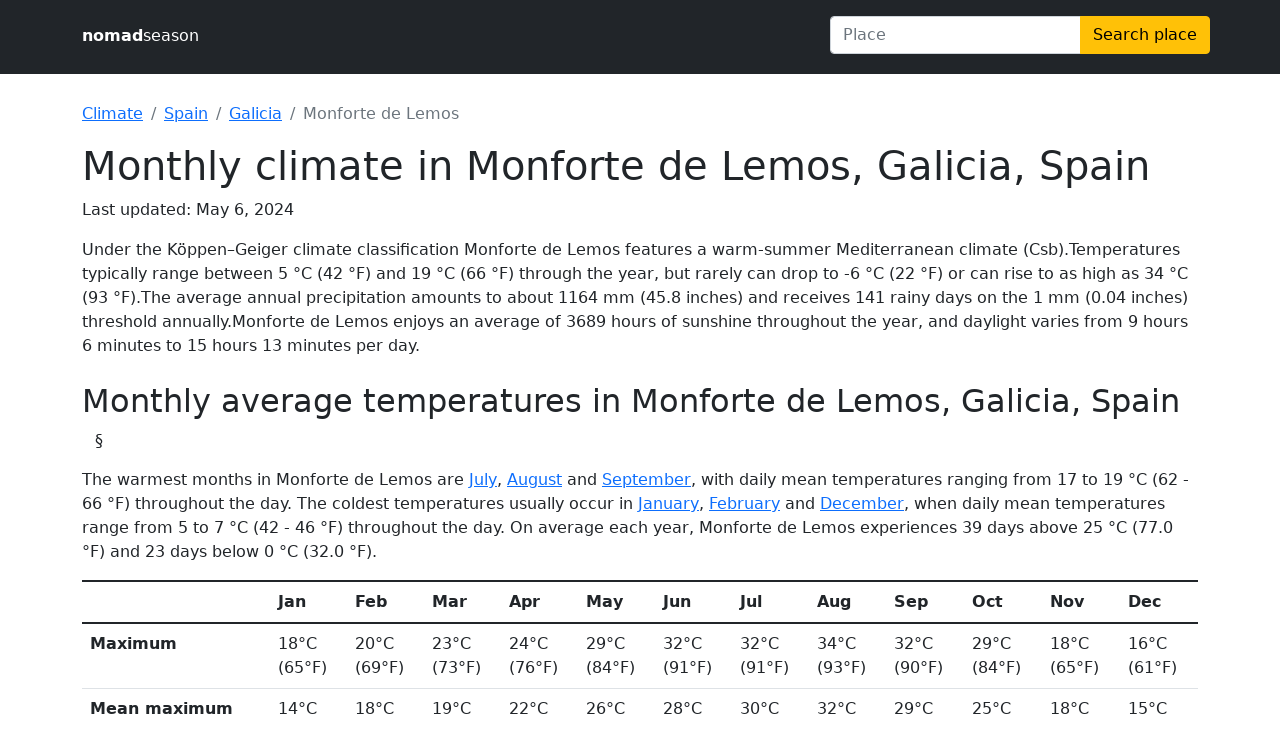

--- FILE ---
content_type: text/html
request_url: https://nomadseason.com/climate/spain/galicia/monforte-de-lemos.html
body_size: 2934
content:
<!doctype html><html lang="en"><head> <meta charset="utf-8"> <meta name="viewport" content="width=device-width, initial-scale=1"> <meta name="description" content="Temperatures typically range between 5 °C (42 °F) and 19 °C (66 °F) through the year, but rarely can drop to -6 °C (22 °F) or can rise to as high as 34 °C (93 °F).The average annual precipitation amounts to about 1164 mm (45.8 inches) and receives 141 rainy days on the 1 mm (0.04 inches) threshold annually.Monforte de Lemos enjoys an average of 3689 hours of sunshine throughout the year, and daylight varies from 9 hours 6 minutes to 15 hours 13 minutes per day." /> <link href="/css/main.css" rel="stylesheet"> <link href="/css/bootstrap.min.css" rel="stylesheet"> <link rel="apple-touch-icon" sizes="180x180" href="/apple-touch-icon.png"> <link rel="icon" type="image/png" sizes="32x32" href="/favicon-32x32.png"> <link rel="icon" type="image/png" sizes="16x16" href="/favicon-16x16.png"> <link rel="manifest" href="/site.webmanifest"> <title>Monthly climate in Monforte de Lemos, Galicia, Spain</title></head><body><header class="p-3 bg-dark text-white mb-1"> <div class="container"> <div class="row"> <div class="col-12 col-sm-4 col-md-6 col-lg-8 py-2"> <a href="/" class="text-white text-decoration-none"> <b>nomad</b>season </a> </div> <div class="col-12 col-sm-8 col-md-6 col-lg-4 px-0 position-relative"> <div class="input-group mb-1"> <input type="text" id="nav-search-text" class="form-control" placeholder="Place"> <button class="btn btn-warning" type="button" id="nav-search-submit">Search place</button> </div> <div class="position-absolute overflow-scroll w-100 bg-light" id="nav-search-container" style="max-height: 200px;"></div> </div> </div> </div></header><div class="center-content"> <div class="container"> <div class="row pt-4"> <div class="col"> <nav aria-label="breadcrumb"> <ol class="breadcrumb"> <li class="breadcrumb-item"><a href="/climate/countries.html">Climate</a></li> <li class="breadcrumb-item"><a href="/climate/spain/index.html">Spain</a></li> <li class="breadcrumb-item"><a href="/climate/spain/galicia.html">Galicia</a></li> <li class="breadcrumb-item active">Monforte de Lemos</li> </ol> </nav> </div> </div> <h1>Monthly climate in Monforte de Lemos, Galicia, Spain</h1> <p>Last updated: May 6, 2024</p> <div class="row"> <div class="col-md-12"> <p>Under the Köppen–Geiger climate classification Monforte de Lemos features a warm-summer Mediterranean climate (Csb).Temperatures typically range between 5 °C (42 °F) and 19 °C (66 °F) through the year, but rarely can drop to -6 °C (22 °F) or can rise to as high as 34 °C (93 °F).The average annual precipitation amounts to about 1164 mm (45.8 inches) and receives 141 rainy days on the 1 mm (0.04 inches) threshold annually.Monforte de Lemos enjoys an average of 3689 hours of sunshine throughout the year, and daylight varies from 9 hours 6 minutes to 15 hours 13 minutes per day.</p> <h2 class="mt-4">Monthly average temperatures in Monforte de Lemos, Galicia, Spain <a id="temperature" class="btn btn-light" href="#temperature">&sect;</a></h2> <p> The warmest months in Monforte de Lemos are <a href="/weather/spain/galicia/monforte-de-lemos-july.html">July</a>, <a href="/weather/spain/galicia/monforte-de-lemos-august.html">August</a> and <a href="/weather/spain/galicia/monforte-de-lemos-september.html">September</a>, with daily mean temperatures ranging from 17 to 19 °C (62 - 66 °F) throughout the day. The coldest temperatures usually occur in <a href="/weather/spain/galicia/monforte-de-lemos-january.html">January</a>, <a href="/weather/spain/galicia/monforte-de-lemos-february.html">February</a> and <a href="/weather/spain/galicia/monforte-de-lemos-december.html">December</a>, when daily mean temperatures range from 5 to 7 °C (42 - 46 °F) throughout the day. On average each year, Monforte de Lemos experiences 39 days above 25 °C (77.0 °F) and 23 days below 0 °C (32.0 °F). </p> <div class="table-responsive"> <table class="table"> <caption>Monthly average temperatures with daily means, minimums and maximums for period, average high and low temperatures in Monforte de Lemos, Galicia, Spain.Generated using Copernicus Climate Change Service information.Data for period from January 2017 to June 2022.</caption> <thead> <tr> <th scope="col">&nbsp;</th> <th scope="col">Jan</th> <th scope="col">Feb</th> <th scope="col">Mar</th> <th scope="col">Apr</th> <th scope="col">May</th> <th scope="col">Jun</th> <th scope="col">Jul</th> <th scope="col">Aug</th> <th scope="col">Sep</th> <th scope="col">Oct</th> <th scope="col">Nov</th> <th scope="col">Dec</th> </tr> </thead> <tbody> <tr> <th scope="row">Maximum</th> <td>18°C<br/>(65°F)</td> <td>20°C<br/>(69°F)</td> <td>23°C<br/>(73°F)</td> <td>24°C<br/>(76°F)</td> <td>29°C<br/>(84°F)</td> <td>32°C<br/>(91°F)</td> <td>32°C<br/>(91°F)</td> <td>34°C<br/>(93°F)</td> <td>32°C<br/>(90°F)</td> <td>29°C<br/>(84°F)</td> <td>18°C<br/>(65°F)</td> <td>16°C<br/>(61°F)</td> </tr> <tr> <th scope="row">Mean maximum</th> <td>14°C<br/>(58°F)</td> <td>18°C<br/>(65°F)</td> <td>19°C<br/>(67°F)</td> <td>22°C<br/>(73°F)</td> <td>26°C<br/>(80°F)</td> <td>28°C<br/>(83°F)</td> <td>30°C<br/>(87°F)</td> <td>32°C<br/>(90°F)</td> <td>29°C<br/>(84°F)</td> <td>25°C<br/>(77°F)</td> <td>18°C<br/>(64°F)</td> <td>15°C<br/>(59°F)</td> </tr> <tr> <th scope="row">Average high</th> <td>10°C<br/>(50°F)</td> <td>12°C<br/>(54°F)</td> <td>13°C<br/>(56°F)</td> <td>15°C<br/>(60°F)</td> <td>19°C<br/>(67°F)</td> <td>21°C<br/>(70°F)</td> <td>24°C<br/>(76°F)</td> <td>25°C<br/>(77°F)</td> <td>22°C<br/>(73°F)</td> <td>18°C<br/>(65°F)</td> <td>12°C<br/>(54°F)</td> <td>11°C<br/>(51°F)</td> </tr> <tr> <th scope="row">Daily mean</th> <td>5°C<br/>(42°F)</td> <td>7°C<br/>(46°F)</td> <td>8°C<br/>(47°F)</td> <td>10°C<br/>(51°F)</td> <td>14°C<br/>(57°F)</td> <td>16°C<br/>(61°F)</td> <td>19°C<br/>(66°F)</td> <td>19°C<br/>(66°F)</td> <td>17°C<br/>(62°F)</td> <td>13°C<br/>(56°F)</td> <td>8°C<br/>(47°F)</td> <td>7°C<br/>(45°F)</td> </tr> <tr> <th scope="row">Average low</th> <td>2°C<br/>(36°F)</td> <td>4°C<br/>(39°F)</td> <td>4°C<br/>(39°F)</td> <td>6°C<br/>(43°F)</td> <td>9°C<br/>(48°F)</td> <td>11°C<br/>(53°F)</td> <td>13°C<br/>(57°F)</td> <td>13°C<br/>(56°F)</td> <td>12°C<br/>(53°F)</td> <td>9°C<br/>(48°F)</td> <td>5°C<br/>(42°F)</td> <td>4°C<br/>(40°F)</td> </tr> <tr> <th scope="row">Mean minimum</th> <td>-4°C<br/>(26°F)</td> <td>-1°C<br/>(30°F)</td> <td>-2°C<br/>(29°F)</td> <td>-1°C<br/>(31°F)</td> <td>3°C<br/>(37°F)</td> <td>6°C<br/>(43°F)</td> <td>9°C<br/>(48°F)</td> <td>8°C<br/>(46°F)</td> <td>6°C<br/>(44°F)</td> <td>3°C<br/>(37°F)</td> <td>-0°C<br/>(32°F)</td> <td>-2°C<br/>(29°F)</td> </tr> <tr> <th scope="row">Minimum</th> <td>-6°C<br/>(22°F)</td> <td>-3°C<br/>(27°F)</td> <td>-3°C<br/>(26°F)</td> <td>-3°C<br/>(26°F)</td> <td>1°C<br/>(35°F)</td> <td>4°C<br/>(39°F)</td> <td>7°C<br/>(45°F)</td> <td>7°C<br/>(45°F)</td> <td>3°C<br/>(38°F)</td> <td>1°C<br/>(34°F)</td> <td>-2°C<br/>(29°F)</td> <td>-4°C<br/>(25°F)</td> </tr> </tbody> </table></div> </div> </div> <div class="row bg-light"> <div class="col-md-12 p-5"> <h2>Compare climate in Monforte de Lemos with other places</h2> <p>Compare temperature, precipitation, sunshine, UV index in Monforte de Lemos, Galicia, Spain with other places around the world.</p> <div class="row g-2"> <div class="col-12 col-md-5 position-relative"> <input type="text" id="search-text-a" data-hash="BgOnG" class="form-control" placeholder="Monforte de Lemos, Galicia, Spain" aria-label="First place to compare"> <div class="position-absolute overflow-scroll w-100 bg-light" id="search-container-a" style="max-height: 200px; z-index: 10;"></div> </div> <div class="col-12 col-md-5 position-relative"> <input type="text" id="search-text-b" data-hash="" class="form-control" placeholder="Select place" aria-label="Second place to compare"> <div class="position-absolute overflow-scroll w-100 bg-light" id="search-container-b" style="max-height: 200px; z-index: 9;"></div> </div> <div class="col-12 col-md-2"> <div class="d-grid gap-2"> <button class="btn btn-outline-secondary" aria-label="Compare climate in selected places" type="button" id="compare-btn">Compare</button> </div> </div></div> </div> </div> <div class="row"> <div class="col-md-12"> <h2 class="mt-4">Monthly average precipitation in Monforte de Lemos, Galicia, Spain <a id="precipitation" class="btn btn-light" href="#precipitation">&sect;</a></h2> <p>Monforte de Lemos usually has the most precipitation in March, November and December, with an average of 15 rainy days and 151 mm (6.0 inches) of precipitation per month.The driest months in Monforte de Lemos are July, August and September. On average, 42 mm (1.7 inches) of precipitation falls during these months.</p> <div class="table-responsive"> <table class="table"> <caption>Monthly average precipitation and precipitation days in Monforte de Lemos, Galicia, Spain.Generated using Copernicus Climate Change Service information.Data for period from January 2017 to January 2022.</caption> <thead> <tr> <th scope="col">&nbsp;</th> <th scope="col">Jan</th> <th scope="col">Feb</th> <th scope="col">Mar</th> <th scope="col">Apr</th> <th scope="col">May</th> <th scope="col">Jun</th> <th scope="col">Jul</th> <th scope="col">Aug</th> <th scope="col">Sep</th> <th scope="col">Oct</th> <th scope="col">Nov</th> <th scope="col">Dec</th> </tr> </thead> <tbody> <tr> <th class="text-nowrap" scope="row">Average precipitation mm (inches)</th> <td>88 (3.5)</td> <td>122 (4.8)</td> <td>129 (5.1)</td> <td>102 (4.0)</td> <td>93 (3.7)</td> <td>76 (3.0)</td> <td>33 (1.3)</td> <td>38 (1.5)</td> <td>56 (2.2)</td> <td>104 (4.1)</td> <td>140 (5.5)</td> <td>185 (7.3)</td> </tr> <tr> <th class="text-nowrap" scope="row">Average precipitation days (≥ 1 mm)</th> <td>10</td> <td>12</td> <td>14</td> <td>14</td> <td>12</td> <td>13</td> <td>7</td> <td>6</td> <td>9</td> <td>12</td> <td>16</td> <td>16</td> </tr> </tbody> </table></div> <h2 class="mt-4">Monthly sunshine hours in Monforte de Lemos, Galicia, Spain <a id="sunshine" class="btn btn-light" href="#sunshine">&sect;</a></h2> <p>The sunniest months in Monforte de Lemos are June, July and August, when the sun shines an average of 13 hours 13 minutes a day.Least sunny months in Monforte de Lemos: January, February and December receive an average of 6 hours 26 minutes of sunshine daily.</p> <div class="table-responsive"> <table class="table"> <caption>Mean monthly sunshine duration, average sunshine hours per day and mean daily daylight hours in Monforte de Lemos, Galicia, Spain.Generated using Copernicus Atmosphere Monitoring Service information.Data for period from January 2017 to January 2022.</caption> <thead> <tr> <th scope="col">&nbsp;</th> <th scope="col">Jan</th> <th scope="col">Feb</th> <th scope="col">Mar</th> <th scope="col">Apr</th> <th scope="col">May</th> <th scope="col">Jun</th> <th scope="col">Jul</th> <th scope="col">Aug</th> <th scope="col">Sep</th> <th scope="col">Oct</th> <th scope="col">Nov</th> <th scope="col">Dec</th> </tr> </thead> <tbody> <tr> <th scope="row" class="text-nowrap">Mean monthly sunshine hours</th> <td>170</td> <td>227</td> <td>295</td> <td>334</td> <td>390</td> <td>392</td> <td>428</td> <td>397</td> <td>339</td> <td>299</td> <td>227</td> <td>187</td> </tr> <tr> <th scope="row" class="text-nowrap">Mean daily daylight hours</th> <td><span class="text-nowrap">9h 26m</span></td> <td><span class="text-nowrap">10h 33m</span></td> <td><span class="text-nowrap">11h 57m</span></td> <td><span class="text-nowrap">13h 23m</span></td> <td><span class="text-nowrap">14h 37m</span></td> <td><span class="text-nowrap">15h 13m</span></td> <td><span class="text-nowrap">14h 54m</span></td> <td><span class="text-nowrap">13h 49m</span></td> <td><span class="text-nowrap">12h 26m</span></td> <td><span class="text-nowrap">11h 0m</span></td> <td><span class="text-nowrap">9h 45m</span></td> <td><span class="text-nowrap">9h 6m</span></td> </tr> </tbody> </table></div> <h2 class="mt-4">Solar UV radiation in Monforte de Lemos, Galicia, Spain <a id="uv-index" class="btn btn-light" href="#uv-index">&sect;</a></h2> <p>Monforte de Lemos experiences the highest level of ultraviolet (UV) radiation in June, July and August, when the maximum UV index can reach values of 9 - 11, which corresponds to the Very High / Extreme category of sun exposure.January, November and December are in the Low / Moderate exposure category. In these months, the maximum values of the UV index do not exceed 3. For more detailed information, check out our <a href="/uv-index/spain/galicia/monforte-de-lemos.html">hourly Monforte de Lemos UV Index data</a>.</p> <div class="table-responsive"> <table class="table"> <caption> Average daily maximum UV levels by month for Monforte de Lemos, Galicia, Spain.Generated using Copernicus Atmosphere Monitoring Service information.Data for period from January 2022 to January 2023. </caption> <thead> <tr> <th scope="col">&nbsp;</th> <th scope="col">Jan</th> <th scope="col">Feb</th> <th scope="col">Mar</th> <th scope="col">Apr</th> <th scope="col">May</th> <th scope="col">Jun</th> <th scope="col">Jul</th> <th scope="col">Aug</th> <th scope="col">Sep</th> <th scope="col">Oct</th> <th scope="col">Nov</th> <th scope="col">Dec</th> </tr> </thead> <tbody> <tr> <th scope="row" class="text-nowrap">UV Index (month maximum)</th> <td>2</td> <td>4</td> <td>6</td> <td>8</td> <td>9</td> <td>11</td> <td>10</td> <td>9</td> <td>8</td> <td>6</td> <td>3</td> <td>2</td> </tr> </tbody> </table></div> </div> </div></div></div><footer class="py-3 bg-dark text-white"> <div class="container"> <div class="d-flex justify-content-between"> <div class="p-2"> <a href="/" class="text-white text-decoration-none"> <b>nomad</b>season </a> </div> <div> <ul class="list-unstyled d-flex"> <li class="nav-item"><a href="/about.html#about" class="nav-link px-2 text-white">About</a></li> <li class="nav-item"><a href="/about.html#data" class="nav-link px-2 text-white">Sources</a></li> <li class="nav-item"><a href="/about.html#feedback" class="nav-link px-2 text-white">Feedback</a></li> </ul> </div> </div> </div></footer><script type="module" src="/js/main.js"></script><script async src="https://www.googletagmanager.com/gtag/js?id=G-FM0WNJ264S"></script><script> window.dataLayer = window.dataLayer || []; function gtag(){dataLayer.push(arguments);} gtag('js', new Date()); gtag('config', 'G-FM0WNJ264S');</script><script> </script></body></html>

--- FILE ---
content_type: text/javascript
request_url: https://nomadseason.com/js/main.js
body_size: 789
content:
window.onload = function() {

  function hideIfExist(element) {
    if (element) {
      element.classList.add("invisible");
    }
  }

  function createListItem(hash, name, region, country, path, callback) {
    let element = document.createElement("a");
    element.setAttribute("class", "list-group-item list-group-item-action");
    if (region.length > 0) {
      element.innerHTML = `<b>${name}</b>, ${region}, ${country}`;
    } else {
      element.innerHTML = `<b>${name}</b>, ${country}`;
    }
    element.onclick = function() {
      var title = "";
      if (region.length > 0) {
        title = `${name}, ${region}, ${country}`;
      } else {
        title = `${name}, ${country}`;
      }
      callback(title, hash, path);
    }
    return element;
  }

  let dropDownComponent = function(textElement, dropDownContainer, onChange) {
    textElement.oninput = function(e) {
      dropDownContainer.classList.remove("invisible");
      let data = e.target.value;
      fetch("/place", {
        method: "POST",
        body: data
      })
      .then(res => res.json())
      .then(data => {
        dropDownContainer.innerHTML = "";
        let cont = document.createElement("div");
        cont.setAttribute("class", "list-group");
        data.forEach(el => {
          let callback = function(title, hash, path) {
            textElement.value = title;
            hideIfExist(dropDownContainer);
            onChange(hash, path);
          };
          let a = createListItem(el['h'], el['n'], el['r'], el['c'], el['p'], callback);
          cont.appendChild(a);
        });
        dropDownContainer.appendChild(cont);
      });
    };
  }

  let searchTextA = document.getElementById("search-text-a");
  let searchContainerA = document.getElementById("search-container-a");
  let searchTextB = document.getElementById("search-text-b");
  let searchContainerB = document.getElementById("search-container-b");
  let compareButton = document.getElementById("compare-btn");

  if (searchTextA && searchContainerA && searchTextB && searchContainerB && compareButton) {
    var h1 = searchTextA.dataset.hash;
    var h2 = searchTextB.dataset.hash;

    dropDownComponent(searchTextA, searchContainerA, function(hash, path) { h1 = hash; });
    dropDownComponent(searchTextB, searchContainerB, function(hash, path) { h2 = hash; });

    compareButton.onclick = function(e) {
      if (h1.length > 0 && h2.length > 0) {
        window.location.href = `/c/${h1}~${h2}`;
      }
      e.preventDefault();
      e.stopPropagation();
    };
  };

  let navSearchText = document.getElementById("nav-search-text");
  let navSearchContainer = document.getElementById("nav-search-container");
  let navSearchSubmit = document.getElementById("nav-search-submit");

  if (navSearchText && navSearchContainer && navSearchSubmit) {
    var placePath = "";
    dropDownComponent(navSearchText, navSearchContainer, function(hash, path) { placePath = path; });
    navSearchSubmit.onclick = function(e) {
      if (placePath.length > 0) {
        window.location.href = `/climate/${placePath}`;
      }
    }
  }

  let hideEverything = function() {
    hideIfExist(searchContainerA);
    hideIfExist(searchContainerB);
    hideIfExist(navSearchContainer);
  }

  document.addEventListener('keydown', function(e) {
    if (e.code === "Escape") {
      hideEverything();
    }
  });

  document.onclick = function(e) {
    hideEverything();
  };

  hideEverything();
}
